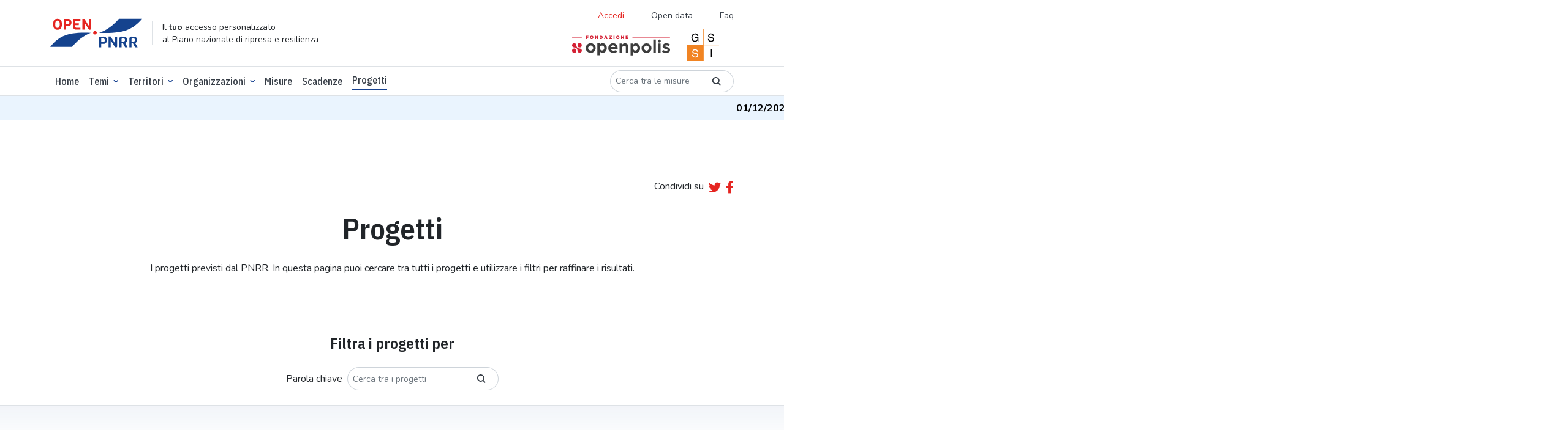

--- FILE ---
content_type: text/html; charset=utf-8
request_url: https://openpnrr.it/progetti/?territori=3658&organizzazioni=57
body_size: 9067
content:





<!DOCTYPE html>

  <html lang="it" xmlns="http://www.w3.org/1999/html">
  <head>

    <script>
      // Define dataLayer and the gtag function.
      window.dataLayer = window.dataLayer || [];

      function gtag() {
        dataLayer.push(arguments);
      }

      // Default ad_storage to 'denied'.
      gtag('consent', 'default', {
        'ad_storage': 'denied',
        'analytics_storage': 'denied'
      });
    </script>

    <!-- DOMAIN: openpnrr.it -->
    
      <!-- Google Tag Manager -->
      <script>
        (function (w, d, s, l, i) {
          w[l] = w[l] || [];
          w[l].push({
            'gtm.start':
              new Date().getTime(), event: 'gtm.js'
          });
          var f = d.getElementsByTagName(s)[0],
            j = d.createElement(s), dl = l != 'dataLayer' ? '&l=' + l : '';
          j.async = true;
          j.src =
            'https://www.googletagmanager.com/gtm.js?id=' + i + dl;
          f.parentNode.insertBefore(j, f);
        })(window, document, 'script', 'dataLayer', 'GTM-K8BMTT9');
      </script>
      <!-- End Google Tag Manager -->

      <!--- enable analytics when "analytics" category is selected --->
      <script type="text/plain" data-cookiecategory="analytics">
        gtag('consent', 'update', {
            'analytics_storage': 'granted'
        });
      </script>

    

    <meta http-equiv="x-ua-compatible" content="ie=edge"/>

    <link rel="preconnect" href="https://fonts.googleapis.com">
    <link rel="preconnect" href="https://fonts.gstatic.com" crossorigin>
    <link rel="stylesheet"
          href="https://fonts.googleapis.com/css2?family=IBM+Plex+Sans+Condensed:wght@500;600&family=Nunito:ital,wght@0,300;0,400;0,700;1,400&display=swap">
    <link rel="stylesheet" href="https://openpnrr.s3.amazonaws.com/static/styles.min.css.gz?v=1.0.18" type="text/css" media="screen">
    <link rel="stylesheet" href="https://openpnrr.s3.amazonaws.com/static/css/cookieconsent.min.css.gz?v=1.0.18" media="print" onload="this.media='all'">
    <link rel="stylesheet" href="https://openpnrr.s3.amazonaws.com/static/login_override.min.css.gz?v=1.0.18" type="text/css" media="screen">
    <link rel="shortcut icon" href="https://openpnrr.s3.amazonaws.com/static/ico/favicon.ico?v=1.0.18" type="image/x-icon">
    <script src="https://cdn.jsdelivr.net/npm/bootstrap@5.1.3/dist/js/bootstrap.bundle.min.js"
            integrity="sha256-9SEPo+fwJFpMUet/KACSwO+Z/dKMReF9q4zFhU/fT9M=" crossorigin="anonymous"></script>
    <script src="https://openpnrr.s3.amazonaws.com/static/js/menukit.min.js.gz?v=1.0.18"></script>
    <script src="https://openpnrr.s3.amazonaws.com/static/js/main.min.js.gz?v=1.0.18"></script>
    <!-- jquery / highcharts + modules / maplibre-gl / chroma-js / select2 -->
    <script src="https://openpnrr.s3.amazonaws.com/static/js/vendor.min.js.gz?v=1.0.18"></script>

    
    
        
    <!-- SEO metatags -->
    <title>L'elenco dei progetti del PNRR - OpenPNRR</title>
    <meta name="description" content="Ricerca tra i progetti del PNRR, filtra per temi, territorio e soggetto attuatore.">
    <meta name=”robots” content="index, follow">
    <meta name="viewport" content="width=device-width, initial-scale=1.0, maximum-scale=1.0, user-scalable=no, shrink-to-fit=no"/>
    <meta charset="utf-8"/>

    <!-- Facebook/LinkedIn metatags (OpenGraph) -->
    <meta property="og:type" content="article">
    <meta property="og:url" content="https://openpnrr.it/progetti">
    <meta property="og:title" content="L'elenco dei progetti del PNRR - OpenPNRR">
    <meta property="og:description" content="Ricerca tra i progetti del PNRR, filtra per temi, territorio e soggetto attuatore.">
    <meta property="og:image" content="https://openpnrr.it/static/img/social_shares_image.png">

    <!-- Twitter metatags -->
    <meta name="twitter:card" content="summary_large_image">
    <meta name="twitter:title" content="L'elenco dei progetti del PNRR - OpenPNRR">
    <meta name="twitter:description" content="Ricerca tra i progetti del PNRR, filtra per temi, territorio e soggetto attuatore.">
    <meta name="twitter:image" content="https://openpnrr.it/static/img/social_shares_image.png">

    


    <link rel="apple-touch-icon" sizes="57x57" href="https://openpnrr.s3.amazonaws.com/static/ico/apple-icon-57x57.png?v=1.0.18">
    <link rel="apple-touch-icon" sizes="60x60" href="https://openpnrr.s3.amazonaws.com/static/ico/apple-icon-60x60.png?v=1.0.18">
    <link rel="apple-touch-icon" sizes="72x72" href="https://openpnrr.s3.amazonaws.com/static/ico/apple-icon-72x72.png?v=1.0.18">
    <link rel="apple-touch-icon" sizes="76x76" href="https://openpnrr.s3.amazonaws.com/static/ico/apple-icon-76x76.png?v=1.0.18">
    <link rel="apple-touch-icon" sizes="114x114" href="https://openpnrr.s3.amazonaws.com/static/ico/apple-icon-114x114.png?v=1.0.18">
    <link rel="apple-touch-icon" sizes="120x120" href="https://openpnrr.s3.amazonaws.com/static/ico/apple-icon-120x120.png?v=1.0.18">
    <link rel="apple-touch-icon" sizes="144x144" href="https://openpnrr.s3.amazonaws.com/static/ico/apple-icon-144x144.png?v=1.0.18">
    <link rel="apple-touch-icon" sizes="152x152" href="https://openpnrr.s3.amazonaws.com/static/ico/apple-icon-152x152.png?v=1.0.18">
    <link rel="apple-touch-icon" sizes="180x180" href="https://openpnrr.s3.amazonaws.com/static/ico/apple-icon-180x180.png?v=1.0.18">
    <link rel="icon" type="image/png" sizes="192x192" href="https://openpnrr.s3.amazonaws.com/static/ico/android-icon-192x192.png?v=1.0.18">
    <link rel="icon" type="image/png" sizes="32x32" href="https://openpnrr.s3.amazonaws.com/static/ico/favicon-32x32.png?v=1.0.18">
    <link rel="icon" type="image/png" sizes="96x96" href="https://openpnrr.s3.amazonaws.com/static/ico/favicon-96x96.png?v=1.0.18">
    <link rel="icon" type="image/png" sizes="16x16" href="https://openpnrr.s3.amazonaws.com/static/ico/favicon-16x16.png?v=1.0.18">
    <link rel="manifest" href="https://openpnrr.s3.amazonaws.com/static/ico/manifest.json?v=1.0.18">
    <meta name="msapplication-TileColor" content="#ffffff">
    <meta name="msapplication-TileImage" content="https://openpnrr.s3.amazonaws.com/static/ico/ms-icon-144x144.png?v=1.0.18">
    <meta name="theme-color" content="#ffffff">
  </head>

  <body>
  
    <!-- Google Tag Manager (noscript) -->
    <noscript>
      <iframe src="https://www.googletagmanager.com/ns.html?id=GTM-K8BMTT9"
              height="0" width="0" style="display:none;visibility:hidden"></iframe>
    </noscript>
    <!-- End Google Tag Manager (noscript) -->
  

  <!-- NAVBAR -->
  

<header id="header-main" class="bg-white py-2 border-bottom">
    <div class="container">
        <div class="d-flex justify-content-between align-items-center">
            <!-- ID -->
            <div class="d-md-flex align-items-lg-center mb-lg-0 me-lg-auto">
                <div>
                    <a href="/">
                        <img src="https://openpnrr.s3.amazonaws.com/static/img/open-PNNR.svg?v=1.0.18" alt="Open PNNR" width="150" height="47" class="img-fluid">
                    </a>
                </div>
                <div class="d-none d-lg-block border-start ps-3 ms-3 lh-sm">
                    <small>Il <strong>tuo</strong> accesso personalizzato<br>
                        al Piano nazionale di ripresa e resilienza</small>
                </div>
            </div>
            <!-- SECONDARY MENU -->
            <div class="d-none d-lg-flex flex-column align-items-end">
                <nav class="navbar">
                    <ul class="list-inline font-nunito border-bottom fs-14 mb-1">
                      
                        <li class="list-inline-item">
                        <button class="nav-link bg-transparent border-0 text-red ps-0" data-bs-toggle="modal" data-bs-target="#accessModal">Accedi</button>
                        </li>

                      
                        <li class="list-inline-item"><a href="/opendata/" class="nav-link">Open data</a></li>
                        <li class="list-inline-item"><a href="/faq/" class="nav-link pe-0">Faq</a></li>
                    </ul>
                </nav>
                <div>
                    <a href="https://fondazione.openpolis.it"><img src="https://openpnrr.s3.amazonaws.com/static/img/fondazione-openpolis.svg?v=1.0.18" alt="openpolis" width="160" height="33"></a>
                    <a href="https://www.gssi.it" class="mx-4"><img src="https://openpnrr.s3.amazonaws.com/static/img/GSSI.svg?v=1.0.18" alt="GSSI" width="52" height="52"></a>
                </div>

            </div>

            <!-- MOBILE MENU BUTTONS -->
            <div>
                <button id="menu-open" data-trigger="navbar_main" class="d-lg-none btn btn-sm" type="button">
                    <i class="fa fa-bars fa-2x text-blue" title="Apri menù"></i>
                </button>
                <button id="menu-close" class="btn btn-sm d-lg-none " type="button">
                    <i class="fa fa-times fa-2x text-blue" title="Chiudi menù"></i>
                </button>
            </div>

        </div>
    </div>
</header>


  <!-- NAVBAR -->
  
<!-- PRIMARY MENU -->
<nav id="navbar_main" class="mobile-offcanvas navbar navbar-expand-lg border-bottom bg-white ff-plex" aria-label="Main navigation">
<div class="container d-flex flex-column flex-lg-row">
    <ul class="navbar-nav mb-2 mb-lg-0 py-1 fw-medium order-1 order-lg-0 w-100">
        <li class="nav-item "><a class="nav-link" aria-current="page" href="/">Home</a></li>
        <li class="nav-item dropdown has-megamenu">
            <a class="nav-link  dropdown-toggle" href="#" data-bs-toggle="dropdown">Temi</a>
            <div class="dropdown-menu megamenu">
                <div class="container">
                    <div class="row g-3 mb-3">
                        
                          
                        <div class="col-lg-3 col-6">
                            <h6 class="title"><a href="/tema/infrastrutture/">Infrastrutture</a></h6>
                            <ul class="list-unstyled">
                                
                                   
                                <li><a href="/tema/ferrovie/">Ferrovie</a></li>
                                  
                                
                                   
                                
                                   
                                <li><a href="/tema/interventi-sul-patrimonio-edilizio/">Interventi sul patrimonio edilizio</a></li>
                                  
                                
                                   
                                <li><a href="/tema/logistica/">Logistica</a></li>
                                  
                                
                                   
                                <li><a href="/tema/tpl-e-mobilita-dolce/">Tpl e mobilità dolce</a></li>
                                  
                                

                            </ul>
                        </div><!-- end col-3 -->
                          
                        
                          
                        <div class="col-lg-3 col-6">
                            <h6 class="title"><a href="/tema/digitalizzazione/">Digitalizzazione</a></h6>
                            <ul class="list-unstyled">
                                
                                   
                                <li><a href="/tema/amministrazione-digitale/">Amministrazione digitale</a></li>
                                  
                                
                                   
                                <li><a href="/tema/cittadinanza-digitale/">Cittadinanza digitale</a></li>
                                  
                                
                                   
                                <li><a href="/tema/imprese-e-privati-digitali/">Imprese e privati digitali</a></li>
                                  
                                
                                   
                                <li><a href="/tema/sicurezza-digitale/">Sicurezza digitale</a></li>
                                  
                                

                            </ul>
                        </div><!-- end col-3 -->
                          
                        
                          
                        <div class="col-lg-3 col-6">
                            <h6 class="title"><a href="/tema/salute/">Salute</a></h6>
                            <ul class="list-unstyled">
                                
                                   
                                <li><a href="/tema/ammodernamento-tecnologico/">Ammodernamento tecnologico</a></li>
                                  
                                
                                   
                                <li><a href="/tema/medicina-territoriale/">Medicina territoriale</a></li>
                                  
                                
                                   
                                <li><a href="/tema/ospedali/">Ospedali</a></li>
                                  
                                
                                   
                                <li><a href="/tema/ricerca-e-formazione-in-ambito-medico/">Ricerca e formazione in ambito medico</a></li>
                                  
                                

                            </ul>
                        </div><!-- end col-3 -->
                          
                        
                          
                        <div class="col-lg-3 col-6">
                            <h6 class="title"><a href="/tema/scuola-universita-e-ricerca/">Scuola, università e ricerca</a></h6>
                            <ul class="list-unstyled">
                                
                                   
                                <li><a href="/tema/diritto-allo-studio/">Diritto allo studio</a></li>
                                  
                                
                                   
                                <li><a href="/tema/istruzione-e-formazione/">Istruzione e formazione</a></li>
                                  
                                
                                   
                                <li><a href="/tema/ricerca-e-sistema-dei-dottorati/">Ricerca e sistema dei dottorati</a></li>
                                  
                                
                                   
                                <li><a href="/tema/strutture-scolastiche/">Strutture scolastiche</a></li>
                                  
                                

                            </ul>
                        </div><!-- end col-3 -->
                          
                        
                          
                        <div class="col-lg-3 col-6">
                            <h6 class="title"><a href="/tema/giustizia/">Giustizia</a></h6>
                            <ul class="list-unstyled">
                                
                                   
                                <li><a href="/tema/giustizia-amministrativa/">Giustizia amministrativa</a></li>
                                  
                                
                                   
                                <li><a href="/tema/giustizia-civile/">Giustizia civile</a></li>
                                  
                                
                                   
                                <li><a href="/tema/giustizia-penale/">Giustizia penale</a></li>
                                  
                                

                            </ul>
                        </div><!-- end col-3 -->
                          
                        
                          
                        <div class="col-lg-3 col-6">
                            <h6 class="title"><a href="/tema/impresa-e-lavoro/">Impresa e lavoro</a></h6>
                            <ul class="list-unstyled">
                                
                                   
                                <li><a href="/tema/agricoltura/">Agricoltura</a></li>
                                  
                                
                                   
                                <li><a href="/tema/competitivita-concorrenza-e-innovazione/">Competitività, concorrenza e innovazione</a></li>
                                  
                                
                                   
                                <li><a href="/tema/lavoro/">Lavoro</a></li>
                                  
                                

                            </ul>
                        </div><!-- end col-3 -->
                          
                        
                          
                        <div class="col-lg-3 col-6">
                            <h6 class="title"><a href="/tema/transizione-ecologica/">Transizione ecologica</a></h6>
                            <ul class="list-unstyled">
                                
                                   
                                <li><a href="/tema/economia-circolare/">Economia circolare</a></li>
                                  
                                
                                   
                                <li><a href="/tema/energie-rinnovabili/">Energie rinnovabili</a></li>
                                  
                                
                                   
                                <li><a href="/tema/tutela-del-territorio/">Tutela del territorio</a></li>
                                  
                                

                            </ul>
                        </div><!-- end col-3 -->
                          
                        
                          
                        <div class="col-lg-3 col-6">
                            <h6 class="title"><a href="/tema/cultura-e-turismo/">Cultura e turismo</a></h6>
                            <ul class="list-unstyled">
                                
                                   
                                <li><a href="/tema/cultura/">Cultura</a></li>
                                  
                                
                                   
                                <li><a href="/tema/turismo/">Turismo</a></li>
                                  
                                

                            </ul>
                        </div><!-- end col-3 -->
                          
                        
                          
                        <div class="col-lg-3 col-6">
                            <h6 class="title"><a href="/tema/fisco-e-revisione-della-spesa/">Fisco e revisione della spesa</a></h6>
                            <ul class="list-unstyled">
                                
                                   
                                <li><a href="/tema/fisco/">Fisco</a></li>
                                  
                                
                                   
                                <li><a href="/tema/revisione-della-spesa-pubblica/">Revisione della spesa pubblica</a></li>
                                  
                                

                            </ul>
                        </div><!-- end col-3 -->
                          
                        
                          
                        <div class="col-lg-3 col-6">
                            <h6 class="title"><a href="/tema/inclusione-sociale/">Inclusione sociale</a></h6>
                            <ul class="list-unstyled">
                                
                                   
                                <li><a href="/tema/disabilita/">Disabilità</a></li>
                                  
                                
                                   
                                <li><a href="/tema/poverta-e-edilizia-sociale/">Povertà e edilizia sociale</a></li>
                                  
                                

                            </ul>
                        </div><!-- end col-3 -->
                          
                        
                          
                        <div class="col-lg-3 col-6">
                            <h6 class="title"><a href="/tema/pubblica-amministrazione/">Pubblica amministrazione</a></h6>
                            <ul class="list-unstyled">
                                
                                   
                                <li><a href="/tema/personale/">Personale</a></li>
                                  
                                
                                   
                                <li><a href="/tema/semplificazione-amministrativa/">Semplificazione amministrativa</a></li>
                                  
                                

                            </ul>
                        </div><!-- end col-3 -->
                          
                        
                    </div>
                </div>
            </div>
        </li>
                    <li class="nav-item dropdown focus-select2-on-open">
                <a class="nav-link dropdown-toggle" href="#" data-bs-toggle="dropdown">Territori</a>
                <div class="dropdown-menu with-select2 px-2">
                    <select class="form-select select2-nav-territorio form-control-w-320"
                            data-placeholder="Cerca"
                            data-ajax--url="/api/v1/territori" data-ajax--cache="true"
                    style="width: 100%">
                        <option></option>
                    </select>
                </div>
            </li>




































            <li class="nav-item dropdown has-megamenu">
            <a class="nav-link  dropdown-toggle" href="#" data-bs-toggle="dropdown">Organizzazioni</a>
            <div class="dropdown-menu megamenu">
                <div class="container">
                        <div class="col-lg-3 col-6">
                            <h6 class="title"><a href="/organizzazioni/?o=-Risorse">Amministrazioni titolari delle misure</a></h6>
                        </div>
                  <div class="col-lg-3 col-6">
                            <h6 class="title"><a href="/soggettiattuatori/?o=-Risorse">Soggetti attuatori dei progetti</a></h6>
                        </div>

                </div>
            </div>
        </li>

        <li class="nav-item "><a class="nav-link" href="/misure/">Misure</a></li>
        <li class="nav-item "><a class="nav-link" href="/scadenze/">Scadenze</a></li>
   <li class="nav-item  active "><a class="nav-link" href="/progetti/">Progetti</a></li>
    </ul>
    <div class="order-0 order-lg-1 my-3 my-lg-0">
        <form class="d-flex" action="/misure/">
            <div class="input-group input-group-sm ff-nunito">
              <div class="input-group input-group-sm w-auto">
                    <input type="text" name="search" class="form-control rounded-pill-start border-end-0"
                           id="search" aria-label="Cerca tra le misure" placeholder="Cerca tra le misure">
                    <button type="submit" class="input-group-text border-start-0 bg-transparent rounded-pill-end"><i class="icon icon-lens"></i></button>
                  </div>
            </div>
        </form>
    </div>
    <!-- SECONDARY MENU MOBILE-->
    
<!-- SECONDARY MENU MOBILE-->
<div class="d-flex flex-column align-content-end order-2 d-lg-none w-100">
    <ul class="list-inline font-nunito my-4 border-bottom">
      
        <li class="list-inline-item"><button class="nav-link bg-transparent border-0 text-red ps-0" data-bs-toggle="modal" data-bs-target="#accessModal">Accedi</button></li>
      
        <li class="list-inline-item"><a href="/opendata/" class="nav-link">Opendata</a></li>
        <li class="list-inline-item"><a href="/faq/" class="nav-link">Faq</a></li>
    </ul>
    <div>
      <a href="https://fondazione.openpolis.it"><img src="https://openpnrr.s3.amazonaws.com/static/img/fondazione-openpolis.svg?v=1.0.18" alt="openpolis" width="160" height="33"></a>
      <a href="https://www.gssi.it" class="mx-4"><img src="https://openpnrr.s3.amazonaws.com/static/img/GSSI.svg?v=1.0.18" alt="GSSI" width="52" height="52"></a>
    </div>
</div>

    </div>
</nav>

  
    <!-- MESSAGE TICKER -->
    <div class="ticker-wrap">
      <div class="ticker">
        
          <div class="ticker__item"><strong>01/12/2025</strong> -
            
              I dati sui progetti sono stati aggiornati al 14 ottobre 2025.
            
          </div>
        
      </div>
    </div>
  
  <!-- MESSAGES -->
  






















    <!-- CONTENT -->
    

<!-- INTRO -->
<main>
    <section class="container-fluid py-1 py-lg-5">
        <div class="container text-center my-5">
            <div class="d-flex justify-content-end align-items-center mb-4">
                <div class="mb-1">Condividi su</div>


<script>
    function tweetCurrentPage() {
        window.open("https://twitter.com/share?url="+ encodeURIComponent(window.location.href), 'sharer', 'width=626,height=436');
    }
    function fbCurrentPage() {
        window.open("https://www.facebook.com/sharer/sharer.php?u="+ encodeURIComponent(window.location.href), 'sharer', 'width=626,height=436');
    }
</script>
<a href="javascript:tweetCurrentPage();" class="ms-2 me-2"><i class="fab fa-lg fa-twitter" title="twitter" alt="twitter"></i></a>
<a href="javascript:fbCurrentPage();"><i class="fab fa-lg fa-facebook-f" title="facebook"></i></a>

            </div>
            <h1 class="mb-4">Progetti</h1>
        <div class="container-narrow">
            <p class="my-3" style="text-align: justify;text-align: center;">
                I progetti previsti dal PNRR.
                In questa pagina puoi cercare tra tutti i progetti e utilizzare i filtri per raffinare i risultati.
            </p>
        </div>
        </div>
    </section>
    <!-- FILTRI -->
    <section class="container-fluid px-0">
        <h4 class="text-center mb-3">Filtra i progetti per</h4>
            <form method="GET">
              <div class="container text-center">
                <div class="d-flex justify-content-center my-4">
                  <label for="search" class="col-form-label me-2">Parola&nbsp;chiave</label>
                  <div class="input-group input-group-sm w-auto">
                    <input type="text" name="search" class="form-control rounded-pill-start border-end-0" id="search" aria-label="Cerca tra i progetti" placeholder="Cerca tra i progetti">
                    <button type="submit" class="input-group-text border-start-0 bg-transparent rounded-pill-end"><i class="icon icon-lens"></i></button>

                  </div>
                </div>

              </div>
              <div id="moreFilters" class="bg-lightshade pt-5 collapse show">

                <div class="container fs-14">

                    <div class="d-flex flex-wrap justify-content-center pb-3">
                        <div class="d-flex d-inline-flex align-items-center bg-3 p-2 m-lg-2 rounded-pill-end rounded-pill-start my-1">
                            <label for="temi" class="ps-2 pe-3 me-2 border-end">Temi</label>
                            <select name="tema" onchange="form.submit();" class="form-select text-blue bg-3 form-select-sm border-0" id="temi" aria-label="Seleziona tema">
  <option value="" selected>Tutti</option>

  <option value="23">Agricoltura</option>

  <option value="2">Amministrazione digitale</option>

  <option value="43">Ammodernamento tecnologico</option>

  <option value="4">Cittadinanza digitale</option>

  <option value="22">Competitività, concorrenza e innovazione</option>

  <option value="26">Cultura</option>

  <option value="25">Cultura e turismo</option>

  <option value="1">Digitalizzazione</option>

  <option value="16">Diritto allo studio</option>

  <option value="29">Disabilità</option>

  <option value="39">Economia circolare</option>

  <option value="38">Energie rinnovabili</option>

  <option value="32">Ferrovie</option>

  <option value="10">Fisco</option>

  <option value="9">Fisco e revisione della spesa</option>

  <option value="17">Giustizia</option>

  <option value="18">Giustizia amministrativa</option>

  <option value="19">Giustizia civile</option>

  <option value="20">Giustizia penale</option>

  <option value="36">Grandi opere</option>

  <option value="21">Impresa e lavoro</option>

  <option value="3">Imprese e privati digitali</option>

  <option value="28">Inclusione sociale</option>

  <option value="31">Infrastrutture</option>

  <option value="35">Interventi sul patrimonio edilizio</option>

  <option value="13">Istruzione e formazione</option>

  <option value="24">Lavoro</option>

  <option value="33">Logistica</option>

  <option value="42">Medicina territoriale</option>

  <option value="45">Ospedali</option>

  <option value="7">Personale</option>

  <option value="30">Povertà e edilizia sociale</option>

  <option value="6">Pubblica amministrazione</option>

  <option value="11">Revisione della spesa pubblica</option>

  <option value="44">Ricerca e formazione in ambito medico</option>

  <option value="15">Ricerca e sistema dei dottorati</option>

  <option value="41">Salute</option>

  <option value="12">Scuola, università e ricerca</option>

  <option value="8">Semplificazione amministrativa</option>

  <option value="5">Sicurezza digitale</option>

  <option value="14">Strutture scolastiche</option>

  <option value="34">Tpl e mobilità dolce</option>

  <option value="37">Transizione ecologica</option>

  <option value="27">Turismo</option>

  <option value="40">Tutela del territorio</option>

</select>
                        </div>




                    </div>
                    <div class="d-lg-flex justify-content-center my-3">
                        <div class="d-flex w-100 align-items-center me-lg-5 my-2">
                            <label for="territori" class="pe-2 me-2 border-end">Territori</label>
                            <select name="territori" data-placeholder="Cerca un territorio ..." data-minimum-input-length="3" data-language="it" onchange="form.submit();" class="form-control w-100" id="territori" aria-label="Cerca" style="width: 100%" data-autocomplete-light-language="it" data-autocomplete-light-url="/territorio-autocomplete/" data-autocomplete-light-function="select2" multiple>
  <option value="3658" selected>Comune - Caramagna Piemonte</option>

</select>
                        </div>
                        <div class="d-flex w-100 align-items-center my-2">
                            <label for="organizzazioni" class="pe-2 me-2 border-end">Soggetti<br>attuatori</label>
                            <select name="organizzazioni" data-placeholder="Cerca un&#x27;organizzazione ..." data-minimum-input-length="3" data-language="it" onchange="form.submit();" class="form-control w-100" id="organizzazioni" aria-label="Cerca" style="width: 100%" data-autocomplete-light-language="it" data-autocomplete-light-url="/organizzazione-autocomplete/" data-autocomplete-light-function="select2" multiple>
  <option value="57" selected>GESTORE DEI SERVIZI ENERGETICI-GSE SPA</option>

</select>
                        </div>
                    </div>
                </div>
              </div>
              <hr class="my-4">
                            
              <div class="container d-flex justify-content-center">
                <button onclick="window.location.href='/progetti'" type="button"
                        class="btn d-inline-flex justify-content-center fs-14 my-3 p-1 px-3 bg-3 rounded-pill-start rounded-pill-end"><i
                  class="icon fa fa-times me-1 mt-1"></i>Azzera i filtri
                </button>
              </div>
              
                           <div class="d-flex justify-content-center my-4">
                <label for="organization_sort" class="input-group-text border-start-0 bg-transparent rounded-pill-start border-end-0">Ordina per</label>
                 <select name="o" onchange="form.submit();" class="form-select text-blue form-control-lg-w-280 rounded-pill-end" id="organization_sort" aria-label="Cerca">
  <option value="Importo">Importo</option>

  <option value="-Importo">Importo (decrescente)</option>

  <option value="Denominazione">Denominazione</option>

  <option value="-Denominazione">Denominazione (decrescente)</option>

</select>
            </div>
            </form>
    </section>
    

    <script src="/static/autocomplete_light/autocomplete_light.js"></script>
    <script src="/static/autocomplete_light/select2.js"></script>


    


    <!-- PROGETTI -->
    <section id="lista_progetti_tab" class="simple-tab container my-5 py-lg-5 py-1">
        <div class="text-center">
      <h4>3 progetti trovati</h4>
    </div>
        <div class="row fs-14 gy-4">
            
            




<div class="col-lg-6 mx-auto">
  <div class="p-3 border rounded-3">
    <div class="row border-lg-between">
      <div class="col-12 col-lg">
        <h6 class="pb-2 mb-0 d-flex justify-content-between">
          <a href="/progetti/450863/" class="icon-link">
            <i class="fas fa-bars-progress text-red me-2"></i> CAPELLO GIUSEPPE MAURO*Realizzazione di un impianto fotovoltaico e intervento complementare*STRADA DEL PASCOLO 91</a>
          
          
          
          
          
          
          
        </h6>
        
       <div class="d-lg-flex">
       <span>Importo: <strong>207 mila €</strong></span>

        <span class="d-none d-lg-block text-gray-300 fw-light mx-2">|</span>
        <div class="d-flex pt-1 pt-lg-0 border-top border-lg-0">
          
          <span class="me-2">Pagamenti: <span class="text-aquamarine"><strong>0,00%</strong> (0 €)</span></span>
          <table class="table2chart" data-chart-options="multi-line-group-investimenti-micro" data-chart-height="20">
            <thead>
            <tr>
              <th>Anno</th>
              <th>Trimestre</th>
              <th>Previsto</th>
              <th>Effettivo</th>
            </tr>
            </thead>
            <tbody>
                            
                    <tr>
                      <td>2024</td>
                      <td>t4</td>
                      <td></td>
                      <td>None</td>
                    </tr>
                  
                    <tr>
                      <td>2025</td>
                      <td>t1</td>
                      <td></td>
                      <td>None</td>
                    </tr>
                  
                    <tr>
                      <td>2025</td>
                      <td>t2</td>
                      <td></td>
                      <td>None</td>
                    </tr>
                  
                    <tr>
                      <td>2025</td>
                      <td>t3</td>
                      <td></td>
                      <td>None</td>
                    </tr>
                  
                    <tr>
                      <td>2025</td>
                      <td>t4</td>
                      <td></td>
                      <td>None</td>
                    </tr>
                  
                    <tr>
                      <td>2026</td>
                      <td>t1</td>
                      <td></td>
                      <td>None</td>
                    </tr>
                  
                    <tr>
                      <td>2026</td>
                      <td>t2</td>
                      <td></td>
                      <td>None</td>
                    </tr>
                  
                    <tr>
                      <td>2026</td>
                      <td>t3</td>
                      <td></td>
                      <td>None</td>
                    </tr>
                  
                    <tr>
                      <td>2026</td>
                      <td>t4</td>
                      <td></td>
                      <td>None</td>
                    </tr>
                  
                    <tr>
                      <td>2027</td>
                      <td>t1</td>
                      <td></td>
                      <td>None</td>
                    </tr>
                  
                    <tr>
                      <td>2027</td>
                      <td>t2</td>
                      <td></td>
                      <td>None</td>
                    </tr>
                  
                    <tr>
                      <td>2027</td>
                      <td>t3</td>
                      <td></td>
                      <td>None</td>
                    </tr>
                  
                    <tr>
                      <td>2027</td>
                      <td>t4</td>
                      <td></td>
                      <td>None</td>
                    </tr>
                  

            </tbody>
          </table>
          </div>
        </div>
        <p class="py-1 mb-0 border-top">Tema: <a class="icon-link"
                                                 href="/tema/agricoltura/"
        ><i class="fa fa-arrow-circle-right text-red me-1"></i><strong>Agricoltura</strong></a>
        </p>
        

          <p class="py-1 mb-0 border-top">
            Soggetto attuatore: <a class="icon-link"
                                   href="/organizzazioni/gestore-dei-servizi-energetici-gse-spa/">
            <i
              class="fa fa-arrow-circle-right text-red me-1"></i><strong>GESTORE DEI SERVIZI ENERGETICI-GSE SPA</strong></a>

          </p>
        

      </div>

    </div>
  </div>
</div>

            
            




<div class="col-lg-6 mx-auto">
  <div class="p-3 border rounded-3">
    <div class="row border-lg-between">
      <div class="col-12 col-lg">
        <h6 class="pb-2 mb-0 d-flex justify-content-between">
          <a href="/progetti/68629/" class="icon-link">
            <i class="fas fa-bars-progress text-red me-2"></i> AZIENDA AGRICOLA CASCINA CAMIA DI TESTA BRUNO*Realizzazione di un impianto fotovoltaico*Str. Vicinale di Camia 1</a>
          
          
          
          
          
          
          
        </h6>
        
       <div class="d-lg-flex">
       <span>Importo: <strong>185.28 mila €</strong></span>

        <span class="d-none d-lg-block text-gray-300 fw-light mx-2">|</span>
        <div class="d-flex pt-1 pt-lg-0 border-top border-lg-0">
          
          <span class="me-2">Pagamenti: <span class="text-aquamarine"><strong>0,00%</strong> (0 €)</span></span>
          <table class="table2chart" data-chart-options="multi-line-group-investimenti-micro" data-chart-height="20">
            <thead>
            <tr>
              <th>Anno</th>
              <th>Trimestre</th>
              <th>Previsto</th>
              <th>Effettivo</th>
            </tr>
            </thead>
            <tbody>
                            
                    <tr>
                      <td>2024</td>
                      <td>t4</td>
                      <td></td>
                      <td>None</td>
                    </tr>
                  
                    <tr>
                      <td>2025</td>
                      <td>t1</td>
                      <td></td>
                      <td>None</td>
                    </tr>
                  
                    <tr>
                      <td>2025</td>
                      <td>t2</td>
                      <td></td>
                      <td>None</td>
                    </tr>
                  
                    <tr>
                      <td>2025</td>
                      <td>t3</td>
                      <td></td>
                      <td>None</td>
                    </tr>
                  
                    <tr>
                      <td>2025</td>
                      <td>t4</td>
                      <td></td>
                      <td>None</td>
                    </tr>
                  
                    <tr>
                      <td>2026</td>
                      <td>t1</td>
                      <td></td>
                      <td>None</td>
                    </tr>
                  
                    <tr>
                      <td>2026</td>
                      <td>t2</td>
                      <td></td>
                      <td>None</td>
                    </tr>
                  
                    <tr>
                      <td>2026</td>
                      <td>t3</td>
                      <td></td>
                      <td>None</td>
                    </tr>
                  
                    <tr>
                      <td>2026</td>
                      <td>t4</td>
                      <td></td>
                      <td>None</td>
                    </tr>
                  
                    <tr>
                      <td>2027</td>
                      <td>t1</td>
                      <td></td>
                      <td>None</td>
                    </tr>
                  
                    <tr>
                      <td>2027</td>
                      <td>t2</td>
                      <td></td>
                      <td>None</td>
                    </tr>
                  
                    <tr>
                      <td>2027</td>
                      <td>t3</td>
                      <td></td>
                      <td>None</td>
                    </tr>
                  
                    <tr>
                      <td>2027</td>
                      <td>t4</td>
                      <td></td>
                      <td>None</td>
                    </tr>
                  

            </tbody>
          </table>
          </div>
        </div>
        <p class="py-1 mb-0 border-top">Tema: <a class="icon-link"
                                                 href="/tema/agricoltura/"
        ><i class="fa fa-arrow-circle-right text-red me-1"></i><strong>Agricoltura</strong></a>
        </p>
        

          <p class="py-1 mb-0 border-top">
            Soggetto attuatore: <a class="icon-link"
                                   href="/organizzazioni/gestore-dei-servizi-energetici-gse-spa/">
            <i
              class="fa fa-arrow-circle-right text-red me-1"></i><strong>GESTORE DEI SERVIZI ENERGETICI-GSE SPA</strong></a>

          </p>
        

      </div>

    </div>
  </div>
</div>

            
            




<div class="col-lg-6 mx-auto">
  <div class="p-3 border rounded-3">
    <div class="row border-lg-between">
      <div class="col-12 col-lg">
        <h6 class="pb-2 mb-0 d-flex justify-content-between">
          <a href="/progetti/266619/" class="icon-link">
            <i class="fas fa-bars-progress text-red me-2"></i> AZIENDA AGRICOLA TUNINETTI DI TUNINETTI GIUSEPPE E GIANNI SOCIETA&#x27; SEMPLICE*Realizzazione di un impianto fotovoltaico*STRADA VICINALE DELL&#x27;OSELLA 12</a>
          
          
          
          
          
          
          
        </h6>
        
       <div class="d-lg-flex">
       <span>Importo: <strong>179.35 mila €</strong></span>

        <span class="d-none d-lg-block text-gray-300 fw-light mx-2">|</span>
        <div class="d-flex pt-1 pt-lg-0 border-top border-lg-0">
          
          <span class="me-2">Pagamenti: <span class="text-aquamarine"><strong>35,73%</strong> (64.07 mila €)</span></span>
          <table class="table2chart" data-chart-options="multi-line-group-investimenti-micro" data-chart-height="20">
            <thead>
            <tr>
              <th>Anno</th>
              <th>Trimestre</th>
              <th>Previsto</th>
              <th>Effettivo</th>
            </tr>
            </thead>
            <tbody>
                            
                    <tr>
                      <td>2024</td>
                      <td>t4</td>
                      <td></td>
                      <td>None</td>
                    </tr>
                  
                    <tr>
                      <td>2025</td>
                      <td>t1</td>
                      <td></td>
                      <td>None</td>
                    </tr>
                  
                    <tr>
                      <td>2025</td>
                      <td>t2</td>
                      <td></td>
                      <td>None</td>
                    </tr>
                  
                    <tr>
                      <td>2025</td>
                      <td>t3</td>
                      <td></td>
                      <td>35.73</td>
                    </tr>
                  
                    <tr>
                      <td>2025</td>
                      <td>t4</td>
                      <td></td>
                      <td>None</td>
                    </tr>
                  
                    <tr>
                      <td>2026</td>
                      <td>t1</td>
                      <td></td>
                      <td>None</td>
                    </tr>
                  
                    <tr>
                      <td>2026</td>
                      <td>t2</td>
                      <td></td>
                      <td>None</td>
                    </tr>
                  
                    <tr>
                      <td>2026</td>
                      <td>t3</td>
                      <td></td>
                      <td>None</td>
                    </tr>
                  
                    <tr>
                      <td>2026</td>
                      <td>t4</td>
                      <td></td>
                      <td>None</td>
                    </tr>
                  
                    <tr>
                      <td>2027</td>
                      <td>t1</td>
                      <td></td>
                      <td>None</td>
                    </tr>
                  
                    <tr>
                      <td>2027</td>
                      <td>t2</td>
                      <td></td>
                      <td>None</td>
                    </tr>
                  
                    <tr>
                      <td>2027</td>
                      <td>t3</td>
                      <td></td>
                      <td>None</td>
                    </tr>
                  
                    <tr>
                      <td>2027</td>
                      <td>t4</td>
                      <td></td>
                      <td>None</td>
                    </tr>
                  

            </tbody>
          </table>
          </div>
        </div>
        <p class="py-1 mb-0 border-top">Tema: <a class="icon-link"
                                                 href="/tema/agricoltura/"
        ><i class="fa fa-arrow-circle-right text-red me-1"></i><strong>Agricoltura</strong></a>
        </p>
        

          <p class="py-1 mb-0 border-top">
            Soggetto attuatore: <a class="icon-link"
                                   href="/organizzazioni/gestore-dei-servizi-energetici-gse-spa/">
            <i
              class="fa fa-arrow-circle-right text-red me-1"></i><strong>GESTORE DEI SERVIZI ENERGETICI-GSE SPA</strong></a>

          </p>
        

      </div>

    </div>
  </div>
</div>

            
        </div>
      <div class="my-5">
        

<nav aria-label="Navigazione risultati">
          <ul class="pagination justify-content-center">
          
          
            
          

          

          
              
                  <li class="page-item active"><span class="page-link" href="/progetti/?territori=3658&amp;organizzazioni=57&page=1">1</span></li>
              
          

          


          </ul>
        </nav>


      </div>
    </section>

</main>



  <!-- FOOTER -->
  
<footer class="my-5">
    <div class="container">
        <div class="d-flex flex-wrap justify-content-center justify-content-lg-between pb-4 mb-4 border-bottom">
            <!-- ID -->
            <div class="d-md-flex align-items-lg-center mb-3 mb-lg-0 me-lg-auto">
                <div>
                    <a href="/">
                        <img src="https://openpnrr.s3.amazonaws.com/static/img/open-PNNR.svg?v=1.0.18" alt="Open PNNR" width="150" height="47" class="img-fluid">
                    </a>
                </div>
                <div class="d-none d-lg-block border-start ps-3 ms-3 lh-sm">
                    <small>Il <strong>tuo</strong> accesso personalizzato<br>
                        al Piano nazionale di ripresa e resilienza</small>
                </div>
            </div>
            <!-- FOOTER SECONDARY MENU -->
            <div>
                <nav class="navbar py-0">
                    <ul class="list-inline text-center text-lg-start fs-14 mb-0">
                        <li class="list-inline-item"><a href="/faq/" class="nav-link">Faq</a></li>
                        <li class="list-inline-item"><a href="/privacy/" class="nav-link">Privacy policy</a></li>
                        <li class="list-inline-item"><a href="#" aria-label="Preferenze dei cookie" class="cc-link" data-cc="c-settings">Preferenze cookies</a></li>
                        <li class="list-inline-item"><a href="/opendata/" class="nav-link">Open data</a></li>

                        <li class="list-inline-item"><a href="/glossario/" class="nav-link">Glossario</a></li>
                        <li class="list-inline-item me-0"><a href="https://fondazione.openpolis.it/contactus" target="_blank" class="nav-link pe-0">Contattaci</a></li>
                      <li class="list-inline-item d-block text-lg-end"><a href="https://it.okfn.org/odbl-riassunto/" class="nav-link pe-0"><em>Dati con licenza di utilizzo ODbL 1.0</em></a></li>
                    </ul>
                </nav>
            </div>
        </div>
        <div class="d-flex flex-column flex-lg-row justify-content-center align-items-center">
            <a href="https://fondazione.openpolis.it" class="mx-4 my-3"><img src="https://openpnrr.s3.amazonaws.com/static/img/fondazione-openpolis.svg?v=1.0.18" alt="openpolis" width="160" height="33"></a>
            <a href="https://www.gssi.it" class="mx-4 my-3"><img src="https://openpnrr.s3.amazonaws.com/static/img/GSSI.svg?v=1.0.18" alt="GSSI" width="52" height="52"></a>
        </div>
        </div>
</footer>







  

    <script src="/static/autocomplete_light/autocomplete_light.js"></script>
    <script src="/static/autocomplete_light/select2.js"></script>


    

  





    <!-- typeit -->
    <script src="https://openpnrr.s3.amazonaws.com/static/js/typeit.min.js.gz?v=1.0.18"></script>

    <!-- masonry -->
    <script src="https://cdn.jsdelivr.net/npm/masonry-layout@4.2.2/dist/masonry.pkgd.min.js"
            integrity="sha384-GNFwBvfVxBkLMJpYMOABq3c+d3KnQxudP/mGPkzpZSTYykLBNsZEnG2D9G/X/+7D" crossorigin="anonymous"
            async></script>

    <!-- app -->
    <script src="https://openpnrr.s3.amazonaws.com/static/js/map-options.min.js.gz?v=1.0.18"></script>
    <script src="https://openpnrr.s3.amazonaws.com/static/js/chart-options.min.js.gz?v=1.0.18"></script>
    <script src="https://openpnrr.s3.amazonaws.com/static/js/index.min.js.gz?v=1.0.18"></script>
    <script src="https://openpnrr.s3.amazonaws.com/static/js/auth.min.js.gz?v=1.0.18"></script>
  


  

    <!-- LOGIN/SIGN IN MODULE -->
    <div class="modal" id="accessModal" tabindex="-1" aria-labelledby="exampleModalLabel" aria-hidden="true">
      <div class="modal-dialog modal-dialog-centered">
        <div class="modal-content">
          <div class="modal-header border-0">
            <button type="button" class="btn-close" data-bs-dismiss="modal" aria-label="Close"></button>
          </div>
          <div class="modal-body">
            <!-- GOOGLE -->
            <div id="gSignInWrapper" class="mb-2">
              <div>
                <div id="gSignInBtn" data-href="/accounts/google/login/?next=/progetti/"
                     data-csrftoken="iJqwk840SorfpEouixAyWUdJWujuNEqzHuNS31W3wNdHhMCl6CA1cQP2IxT0GeOS">
                  <span class="gSignInIcon"></span>
                  <span class="gSignInText">Continua con Google</span>
                </div>
              </div>
            </div>

            <!-- FACEBOOK -->
            <div id="fbSignInWrapper" class="mb-2">
              <div>
                <div id="fbSignInBtn" data-href="/accounts/facebook/login/?next=/progetti/"
                     data-csrftoken="iJqwk840SorfpEouixAyWUdJWujuNEqzHuNS31W3wNdHhMCl6CA1cQP2IxT0GeOS">
                  <span class="fbSignInIcon"></span>
                  <span class="fbSignInText">Continua con Facebook</span>
                </div>
              </div>
            </div>

            <h6 class="text-center my-3">Oppure</h6>

            <div id="signupForm" class="accessForms collapse">
                <form class="signup" id="signup_form" method="post" action="/accounts/signup/">
                    <input type="hidden" name="csrfmiddlewaretoken" value="iJqwk840SorfpEouixAyWUdJWujuNEqzHuNS31W3wNdHhMCl6CA1cQP2IxT0GeOS">
                    <input class="form-control border-2 border-dark mb-2" type="email" name="email" placeholder="Indirizzo e-mail" autocomplete="email" required="" id="id_email">
                    <input class="form-control border-2 border-dark mb-2" type="text" name="username" placeholder="Username" autocomplete="username" minlength="1" maxlength="150" required="" id="id_username">
                    <input class="form-control border-2 border-dark mb-2" type="password" placeholder="Password" name="password1" required="" id="id_password1">
                    <input class="form-control border-2 border-dark mb-2" type="password" placeholder="Password (di nuovo)" name="password2" required="" id="id_password2">
                    <div>
                        <span>
                            Dichiaro di aver letto l'<a href="/privacy/">informativa privacy</a> e presto il consenso al trattamento dei miei dati personali
                        </span>
                        <input id="id_gdpr" type="checkbox" name="remember"
                            class="checkboxinput form-check-input" required="">
                        <div id="tooltip">
                            Il consenso al trattamento dati è obbligatorio
                        </div>
                        <label for="id_gdpr" class="form-check-label mb-4">Sì</label>
                    </div>
                    <input type="hidden" id="id_next" name="next" value="/progetti/" />
                    <button type="submit" class="btn btn-primary h6">Registrati</button>
                </form>
                <p class="text-center">Già registrato? <button class="bg-transparent border-0 ms-2 icon-link" data-bs-toggle="collapse" data-bs-target=".accessForms"><i class="fa fa-arrow-circle-right text-red me-1"></i> Accedi</button></p>
            </div>

            <div id="loginForm" class="accessForms collapse show">
              <form class="login" id="login_form" method="POST" action="/accounts/login/">
                <input type="hidden" name="csrfmiddlewaretoken" value="iJqwk840SorfpEouixAyWUdJWujuNEqzHuNS31W3wNdHhMCl6CA1cQP2IxT0GeOS">
                <input id="id_login" class="form-control border-2 border-dark mb-2" type="text"
                       placeholder="Username o indirizzo e-mail" name="login" maxlength="150" required="">
                <input id="id_password" class="form-control border-2 border-dark mb-2" type="password"
                       placeholder="Password" name="password" autocomplete="current-password" required="">
                <div>
                  <input id="id_remember" type="checkbox" name="remember" class="checkboxinput form-check-input">
                  <label for="id_remember" class="form-check-label mb-4">Ricordami</label>
                </div>
                <input type="hidden" id="id_next" name="next" value="/progetti/"/>
                <button type="submit" class="btn btn-primary h6">Accedi</button>
              </form>
              <p class="text-center">Non sei registrato? <button class="bg-transparent border-0 ms-2 icon-link" data-bs-toggle="collapse" data-bs-target=".accessForms"><i class="fa fa-arrow-circle-right text-red me-1"></i> Registrati</button></p>
              <p class="text-center">
                <button id="passwordResetLink" class="bg-transparent border-0 icon-link"
                        data-href="/accounts/password/reset/"><i
                  class="fa fa-arrow-circle-right text-red me-1"></i> Hai dimenticato la password?
                </button>
              </p>
            </div>
          </div>

        </div>
      </div>
    </div>

  

  <!-- Start cookie banner -->
  <script defer src="https://openpnrr.s3.amazonaws.com/static/js/cookieconsent.min.js.gz?v=1.0.18"></script>
  <script defer src="https://openpnrr.s3.amazonaws.com/static/js/cookieconsent-init.min.js.gz?v=1.0.18"></script>
  <!-- End cookie banner -->

  </body>
  </html>

